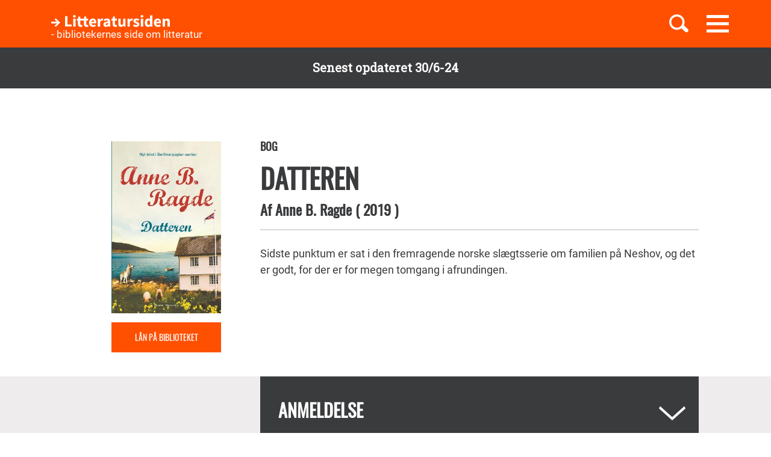

--- FILE ---
content_type: text/html; charset=UTF-8
request_url: https://litteratursiden.dk/boeger/datteren
body_size: 13110
content:
<!DOCTYPE html>
<html  lang="da" dir="ltr" prefix="og: https://ogp.me/ns#">
  <head>
    <meta charset="utf-8" />
<noscript><style>form.antibot * :not(.antibot-message) { display: none !important; }</style>
</noscript><meta name="MobileOptimized" content="width" />
<meta name="HandheldFriendly" content="true" />
<meta name="viewport" content="width=device-width, initial-scale=1.0" />
<link rel="canonical" href="http://litteratursiden.dk/boeger/datteren" />
<meta property="og:site_name" content="Drupal" />
<meta property="og:type" content="website" />
<meta property="og:url" content="http://litteratursiden.dk/boeger/datteren" />
<meta property="og:title" content="Datteren" />
<meta property="og:description" content="Sidste punktum er sat i den fremragende norske slægtsserie om familien på Neshov, og det er godt, for der er for megen tomgang i afrundingen." />
<link rel="icon" href="/sites/default/files/favicon_litteratursiden_web_1.png" type="image/png" />

    <title>Datteren  | Litteratursiden</title>
    <script id="CookieConsent" src="https://policy.app.cookieinformation.com/uc.js" data-culture="DA" type="text/javascript"></script>
    <link rel="stylesheet" media="all" href="/sites/default/files/css/css_y0YvqBveWGeAji9nraVEPG8OD6t0wEW2FeQqJdHjRcs.css?delta=0&amp;language=da&amp;theme=litteratursiden&amp;include=eJxFjVEOwjAMQy9UliNVWZeNsrQZScro7dkAwc_Ts2XJo4ibK24wKxbaRdcwMy5wYuBc14g3fIbbvZH22HLElESnLBV-Fjh7NEJNV_jrgM0lSdmYnD4TzhMpeK7962ftpOhN7cgVFpYR-WLej-8lWDenAiMahUem3eDNocjUmF62b0q0" />
<link rel="stylesheet" media="all" href="https://cdn.jsdelivr.net/npm/entreprise7pro-bootstrap@3.4.5/dist/css/bootstrap.min.css" integrity="sha256-J8Qcym3bYNXc/gGB6fs4vFv/XDiug+tOuXJlsIMrXzo=" crossorigin="anonymous" />
<link rel="stylesheet" media="all" href="https://cdn.jsdelivr.net/npm/@unicorn-fail/drupal-bootstrap-styles@0.0.2/dist/3.1.1/7.x-3.x/drupal-bootstrap.min.css" integrity="sha512-nrwoY8z0/iCnnY9J1g189dfuRMCdI5JBwgvzKvwXC4dZ+145UNBUs+VdeG/TUuYRqlQbMlL4l8U3yT7pVss9Rg==" crossorigin="anonymous" />
<link rel="stylesheet" media="all" href="https://cdn.jsdelivr.net/npm/@unicorn-fail/drupal-bootstrap-styles@0.0.2/dist/3.1.1/8.x-3.x/drupal-bootstrap.min.css" integrity="sha512-jM5OBHt8tKkl65deNLp2dhFMAwoqHBIbzSW0WiRRwJfHzGoxAFuCowGd9hYi1vU8ce5xpa5IGmZBJujm/7rVtw==" crossorigin="anonymous" />
<link rel="stylesheet" media="all" href="https://cdn.jsdelivr.net/npm/@unicorn-fail/drupal-bootstrap-styles@0.0.2/dist/3.2.0/7.x-3.x/drupal-bootstrap.min.css" integrity="sha512-U2uRfTiJxR2skZ8hIFUv5y6dOBd9s8xW+YtYScDkVzHEen0kU0G9mH8F2W27r6kWdHc0EKYGY3JTT3C4pEN+/g==" crossorigin="anonymous" />
<link rel="stylesheet" media="all" href="https://cdn.jsdelivr.net/npm/@unicorn-fail/drupal-bootstrap-styles@0.0.2/dist/3.2.0/8.x-3.x/drupal-bootstrap.min.css" integrity="sha512-JXQ3Lp7Oc2/VyHbK4DKvRSwk2MVBTb6tV5Zv/3d7UIJKlNEGT1yws9vwOVUkpsTY0o8zcbCLPpCBG2NrZMBJyQ==" crossorigin="anonymous" />
<link rel="stylesheet" media="all" href="https://cdn.jsdelivr.net/npm/@unicorn-fail/drupal-bootstrap-styles@0.0.2/dist/3.3.1/7.x-3.x/drupal-bootstrap.min.css" integrity="sha512-ZbcpXUXjMO/AFuX8V7yWatyCWP4A4HMfXirwInFWwcxibyAu7jHhwgEA1jO4Xt/UACKU29cG5MxhF/i8SpfiWA==" crossorigin="anonymous" />
<link rel="stylesheet" media="all" href="https://cdn.jsdelivr.net/npm/@unicorn-fail/drupal-bootstrap-styles@0.0.2/dist/3.3.1/8.x-3.x/drupal-bootstrap.min.css" integrity="sha512-kTMXGtKrWAdF2+qSCfCTa16wLEVDAAopNlklx4qPXPMamBQOFGHXz0HDwz1bGhstsi17f2SYVNaYVRHWYeg3RQ==" crossorigin="anonymous" />
<link rel="stylesheet" media="all" href="https://cdn.jsdelivr.net/npm/@unicorn-fail/drupal-bootstrap-styles@0.0.2/dist/3.4.0/8.x-3.x/drupal-bootstrap.min.css" integrity="sha512-tGFFYdzcicBwsd5EPO92iUIytu9UkQR3tLMbORL9sfi/WswiHkA1O3ri9yHW+5dXk18Rd+pluMeDBrPKSwNCvw==" crossorigin="anonymous" />
<link rel="stylesheet" media="all" href="/sites/default/files/css/css_jV-Tlv5hf0QvyvoXKj-_lj3uHDniHszgwTUh8V7pQI0.css?delta=9&amp;language=da&amp;theme=litteratursiden&amp;include=eJxFjVEOwjAMQy9UliNVWZeNsrQZScro7dkAwc_Ts2XJo4ibK24wKxbaRdcwMy5wYuBc14g3fIbbvZH22HLElESnLBV-Fjh7NEJNV_jrgM0lSdmYnD4TzhMpeK7962ftpOhN7cgVFpYR-WLej-8lWDenAiMahUem3eDNocjUmF62b0q0" />

    
    <link rel="stylesheet" media="all" href="/themes/custom/litteratursiden/banner.css">
  </head>
  <body class="page-node-95917 path-node page-node-type-book has-glyphicons">

        <div id="static_site_last_update" class="llu-banner">
      <div class="container">
        <strong>Senest opdateret 30/6-24</strong>
      </div>
    </div>

    <a href="#main-content" class="visually-hidden focusable skip-link">
      Gå til hovedindhold
    </a>
    
      <div class="dialog-off-canvas-main-canvas" data-off-canvas-main-canvas>
              <div  class="navbar navbar-default" id="navbar" role="banner">
      <div class="navbar-header">
        <div class="container no-padding">
          <div class="btn-group pull-right">
                          <button id="navbar-toggle" type="button" class="navbar-toggle collapsed"
                      data-toggle="collapse" data-target="#navbar-collapse" aria-expanded="false"
                      aria-controls="navbar">
                <span class="sr-only">Toggle navigation</span>
                <span class="icon-bar"></span>
                <span class="icon-bar"></span>
                <span class="icon-bar"></span>
              </button>
                        <a class="search-toggle icon-btn pull-right no-search">
              <i class="ic-search" aria-hidden="true"></i>
            </a>
          </div>
            <div class="region region-navigation">
                <div class="logo-holder">
            <a class="logo" href="/" title="Hjem" rel="home">
                <div class="navbar-text">
                    <img class="img-responsive" src="/themes/custom/litteratursiden/images/Logo.svg" alt="Logo">
                    <div class="header--sub-text">- bibliotekernes side om litteratur</div>
                </div>

            </a>
        </div>
    <section class="lit-search-autocomplete-form block block-lit-search block-lit-search-autocomplete-block clearfix" data-drupal-selector="lit-search-autocomplete-form" id="block-searchautocompletedropdownblock">
  
    

      <form action="/boeger/datteren" method="post" id="lit-search-autocomplete-form" accept-charset="UTF-8">
  <div class="lit-search-autocomplete-field-container form-group js-form-wrapper form-wrapper" data-drupal-selector="edit-search" id="edit-search"><div class="form-item js-form-item form-type-textfield js-form-type-textfield form-item-autocomplete js-form-item-autocomplete form-no-label form-group">
  
  
  <input class="lit-search-autocomplete-field form-text form-control" placeholder="Indtast søgeord, bog, forfatter" autocomplete="off" data-drupal-selector="edit-autocomplete" type="text" id="edit-autocomplete" name="autocomplete" value="" size="60" maxlength="128" />

  
  
  </div>
<span class="lit-search-autocomplete-total"></span></div>
<div class="lit-search-autocomplete-results form-group js-form-wrapper form-wrapper" data-drupal-selector="edit-search-results" id="edit-search-results"></div>
<input autocomplete="off" data-drupal-selector="form-cr-nrwjsjgyrnkhwt4bk39qizg0w2o6su3pf-uhnxu" type="hidden" name="form_build_id" value="form--CR-NrWJsjGYRnkhWt4Bk39qizG0w2O6sU3pF_uhnXU" /><input data-drupal-selector="edit-lit-search-autocomplete-form" type="hidden" name="form_id" value="lit_search_autocomplete_form" /><div data-drupal-selector="edit-actions" class="form-actions form-group js-form-wrapper form-wrapper" id="edit-actions"><button data-drupal-selector="edit-submit" class="button button--primary js-form-submit form-submit btn-primary btn icon-before" type="submit" id="edit-submit" name="op" value="Search"><span class="icon glyphicon glyphicon-search" aria-hidden="true"></span>
Search</button></div>

</form>

  </section>


  </div>

        </div>
      </div>
                    <div id="navbar-collapse" class="navbar-collapse collapse">
            <div class="region region-navigation-collapsible">
    <nav role="navigation" aria-labelledby="block-primaernavigation-menu" id="block-primaernavigation">
      
  <h2 id="block-primaernavigation-menu">Main navigation</h2>
  

        
              <ul id="main-menu"  class="main-menu nav navbar-nav">
                             <li class="l-1">
         <a href="/boerneboeger" data-drupal-link-system-path="node/96716">Børnebøger</a>
                    </li>
                        <li class="l-2">
         <a href="/boglister" data-drupal-link-system-path="boglister">Boglister</a>
                    </li>
                        <li class="l-3">
         <a href="/temaer" data-drupal-link-system-path="node/97390">Temaer</a>
                    </li>
        </ul>
  


  </nav>

  </div>

        </div>
          </div>
  
  
  <div class="header-wrapper">
    <div class="container">
      <h1 class="page-header">
<span>Datteren</span>
</h1>
    </div>
  </div>

  <div role="main" class="main-container container-fluid js-quickedit-main-content">
    <div class="logo-bg-holder"></div>
    <div class="row">


                  <section class="col-sm-12">

                                      <div class="highlighted container">  <div class="region region-highlighted">
    <div data-drupal-messages-fallback class="hidden"></div>

  </div>
</div>
                  
                
                
                

                          <a id="main-content"></a>
          <div class="node-page-container">
              <div class="region region-content">
      <div class="system-block-wrap"><article class="book full clearfix">
  <div class="container">
    <div class="left-col">
      <div class="author-block">
        
            <div class="field field--name-field-book-cover-image field--type-image field--label-hidden field--item" style="display: block;">  <img loading="lazy" src="/sites/default/files/styles/book_cover/public/cover_dandigbib_org/9788763858144.jpg?itok=RISRPy08" width="344" height="540" alt="" title="Datteren" class="img-responsive" />


</div>
      
        <div class="bibliotek hidden-xs hidden-sm"> <a href="https://bibliotek.dk/da/search/work/?search_block_form=870970-basis%3A47189543&amp;fragment=content" target="_blank">Lån på biblioteket</a></div>
      </div>
    </div>
    <div class="right-col">
      
      <h4 class="node-type"> Bog</h4>
      <h2 class="title">
        <a href="/boeger/datteren" rel="bookmark">
<span>Datteren</span>
</a>
      </h2>
      
      <h4 class="author">
        Af
          <span> 
      <div class="field field--name-field-book-reference-author field--type-entity-reference field--label-hidden field--items">
              <div class="field--item"><a href="/forfattere/anne-b-ragde" hreflang="da">Anne B. Ragde</a></div>
          </div>
   </span>
                <span class="published-year">(
            <div class="field field--name-field-book-published-year field--type-integer field--label-hidden field--item">2019</div>
      
          )</span>      </h4>
      <div class="bibliotek hidden-md hidden-lg"> <a href="https://bibliotek.dk/da/search/work/?search_block_form=870970-basis%3A47189543&amp;fragment=content" target="_blank">Lån på biblioteket</a></div>
      <div class="desktop-node-content hidden-xs hidden-sm">

        <div class="social-block">
          <div class="grow">
                        
            
          </div>
        </div>
        <div class="content">
          
            <div class="field field--name-field-book-body field--type-text-with-summary field--label-hidden field--item"><p>Sidste punktum er sat i den fremragende norske slægtsserie om familien på Neshov, og det er godt, for der er for megen tomgang i afrundingen.</p>
</div>
      
          
          
        </div>
      </div>
    </div>
        <div class="mobile-node-content hidden-md hidden-lg">
      <div class="social-block">
        <div class="grow">
                    
          
        </div>
      </div>
      <div class="content">
        
            <div class="field field--name-field-book-body field--type-text-with-summary field--label-hidden field--item"><p>Sidste punktum er sat i den fremragende norske slægtsserie om familien på Neshov, og det er godt, for der er for megen tomgang i afrundingen.</p>
</div>
      
        
      </div>
    </div>
  </div>
  <div class="accordion">
    <div class="container">
      <div class="right-col"> 
<div  class="book-additional-info effect-none field-group-accordion-wrapper">

<h3  class="field-group-format-toggler accordion-item">
  <a href="#">Anmeldelse</a>
</h3>
<div  class="book-review field-group-format-wrapper">
    <article class="review additional-info clearfix">

  
      <h2>
      <a href="/anmeldelser/datteren-af-anne-b-ragde" rel="bookmark">
<span>Datteren af Anne B. Ragde</span>
</a>
    </h2>
    

  
  <div class="content">
    <ul class="links inline list-inline"><li class="comment-forbidden"><a href="/user/login?destination=/boeger/datteren%23comment-form">Log ind</a> for at skrive kommentarer</li></ul><div class="form-item js-form-item form-type-item js-form-type-item form-item- js-form-item- form-no-label form-group">
  
  
  18 nov.19

  
  
  </div>
<article class="content-owner-portrait">
      <div class="review-author flex-row flex-nowrap">
      <div class="image-col">
        
            <div class="field field--name-field-user-picture field--type-image field--label-hidden field--item">  <a href="/users/anne-grete-jacobsen" hreflang="da"><img loading="lazy" src="/sites/default/files/styles/avatar/public/field_user_picture/anne_grete_bw.jpg?itok=UA5FRMYN" width="155" height="155" alt="" class="img-responsive" />

</a>
</div>
      
      </div>
      <div class="info-col">
        
            <div class="field field--name-field-user-full-name field--type-string field--label-hidden field--item"><span class="authored-by">Af</span><a href="/users/anne-grete-jacobsen" hreflang="da">Anne Grete Jacobsen</a></div>
      
        
        <div class="user-roles form-group">Skribent</div>

      </div>
    </div>
  </article>

            <div class="field field--name-field-review-body field--type-text-long field--label-hidden field--item"><p><strong>Sidste punktum er sat i den fremragende norske slægtsserie om familien på Neshov, og det er godt, for der er for megen tomgang i afrundingen. </strong></p>

<p>I forbindelse med udgivelsen af femte bind,&nbsp;<a href="https://litteratursiden.dk/boeger/liebhaverne-0">Liebhaverne</a>, udtalte Anne B. Ragde, at den ville være den sidste i serien, men en forfatter kan jo altid ændre mening, og da der var nogle ubesvarede spørgsmål i ’Liebhaverne’, fik vi alligevel et sjette bind.</p>

<p>Datteren Torunn er den gennemgående figur sammen med farfar Tormod, men også familien fra Nordsjælland kommer på besøg, så alle er samlede.</p>

<p>Efter Magidos død fører Torunn begravelsesfirmaet videre, og hun befinder sig rigtig godt på gården, så godt, at hun beslutter sig til at skifte efternavn til Neshov,, men det er noget som skaber en stor konflikt med hendes moder.</p>

<p>Torunn trives på gården med sin hund Anna, og hendes tid går med arbejde, besøg hos farfaren og istandsættelse af slægtsgården. Men savnet efter Magido er stort, og hun har svært ved at komme ud af sin sorg,. Måske er det fordi, der alligevel mangler noget – en mand – i hendes liv, og da en charmerende og meget farvestrålende og farverig præst kommer ind i billedet, er det måske nu, hun skal vove springet og binde sig til en mand igen. Men er han den rette?</p>

<p>Tormod stortrives på plejehjemmet, han har sine bøger, sit køleskab og sine sodavand, og et uventet besøg fra Østrig afslutter på en meget smuk måde historien om hans ungdoms umulige kærlighed med den tyske soldat Dieter.</p>

<p>Med ’Datteren’ afsluttes en fremragende fortælling om slægten på Neshov, , og jeg har nydt gensynet med hele familien, men når det er sagt, så synes jeg, der er lidt for megen tomgang i dette sidste bind. Der er mange beskrivelser af helt dagligdags hændelser, som selvfølgelig er med til at tegne miljøet, men det kan også blive for meget. Vi hører meget om boligindretning og farverne i de mange soverum, og mange af dialogerne bliver en slags smalltalk, som ikke rigtig fører fortællingen frem.</p>
</div>
      
  </div>

</article>

</div>

<h3  class="field-group-format-toggler accordion-item">
  <a href="#">Bogdetaljer</a>
</h3>
<div  class="book-details field-group-format-wrapper">
    
  <div class="field field--name-field-book-publisher field--type-string field--label-above">
    <div class="field--label">Forlag</div>
              <div class="field--item">Rosinante</div>
          </div>

  <div class="field field--name-field-book-translater field--type-string field--label-above">
    <div class="field--label">Oversætter</div>
              <div class="field--item">Camilla Christensen</div>
          </div>

  <div class="field field--name-field-book-old-library-key field--type-string field--label-above">
    <div class="field--label">Faustnummer</div>
              <div class="field--item">47189543</div>
          </div>

  <div class="field field--name-field-book-isbn field--type-string field--label-above">
    <div class="field--label">ISBN</div>
              <div class="field--item">9788763858144</div>
          </div>

  <div class="field field--name-field-book-number-of-pages field--type-integer field--label-above">
    <div class="field--label">Antal sider</div>
              <div class="field--item">339</div>
          </div>

</div></div>
</div>
    </div>
  </div>

      <div class="block-views-blockrelated-books-related-books-by-author-block">
      <div class="content-wrapper">
        <h2 class="block-title">Andre bøger af Anne B. Ragde</h2>
        <div class="views-element-container form-group"><div class="related-books-by-author js-view-dom-id-d40ec0a94ea44b285310b07e0c12bf3789fa442da5810d6d394d31838c8067a4 related-books">
  
  
  

  
  
  

  <div class="lit-slider">
          <div class="views-row">
      <article class="book slick-item clearfix">
  <div class="content">

    <a href="/boeger/hjerteknuseren-roman" rel="bookmark">
              
            <div class="field field--name-field-book-cover-image field--type-image field--label-hidden field--item" style="display: block;">  <img loading="lazy" src="/sites/default/files/styles/slick_item/public/field_book_cover_image/438d5cde6a794e44dc84640e9f118b49.jpeg?itok=DYY4WP2F" width="188" height="289" alt="" class="img-responsive" />


</div>
      
          </a>

    
          <h2>
        <a href="/boeger/hjerteknuseren-roman" rel="bookmark">
<span>Hjerteknuseren </span>
</a>
      </h2>
      <div class="author">
                          Af 
            Anne B. Ragde
      
                    </div>        

  </div>
  <div class="hover-content">
    <a class="link-wrapper" href="/boeger/hjerteknuseren-roman"></a>
    <h2>
      
<span>Hjerteknuseren </span>

    </h2>
          <div class="description book">        Anne B. Ragde skriver melankolsk, letfordøjeligt og til tider tragikomisk om en moden kvinde, der er kørt uhjælpeligt fast i sin tilværelse.
      </div>
        
          <a class="read-more" href="/boeger/hjerteknuseren-roman" rel="bookmark">Læs mere</a>
      </div>
</article>

    </div>
          <div class="views-row">
      <article class="book slick-item clearfix">
  <div class="content">

    <a href="/boeger/liebhaverne-0" rel="bookmark">
              
            <div class="field field--name-field-book-cover-image field--type-image field--label-hidden field--item" style="display: block;">  <img loading="lazy" src="/sites/default/files/styles/slick_item/public/cover_dandigbib_org/9788763854955.jpg?itok=BNUwtHFa" width="188" height="289" alt="" title="Liebhaverne " class="img-responsive" />


</div>
      
          </a>

    
          <h2>
        <a href="/boeger/liebhaverne-0" rel="bookmark">
<span>Liebhaverne </span>
</a>
      </h2>
      <div class="author">
                          Af 
            Anne B. Ragde
      
                    </div>        

  </div>
  <div class="hover-content">
    <a class="link-wrapper" href="/boeger/liebhaverne-0"></a>
    <h2>
      
<span>Liebhaverne </span>

    </h2>
          <div class="description book">        Herligt gensyn med slægten på Neshov. Liebhaverne fortæller den tragiske og rørende historie om familien med de mange hemmeligheder.
      </div>
        
          <a class="read-more" href="/boeger/liebhaverne-0" rel="bookmark">Læs mere</a>
      </div>
</article>

    </div>
          <div class="views-row">
      <article class="book slick-item clearfix">
  <div class="content">

    <a href="/boeger/altid-tilgivelse" rel="bookmark">
              
            <div class="field field--name-field-book-cover-image field--type-image field--label-hidden field--item" style="display: block;">  <img loading="lazy" src="/sites/default/files/styles/slick_item/public/cover_dandigbib_org/9788763847841.jpg?itok=bfsoFBXu" width="188" height="289" alt="" title="Altid tilgivelse" class="img-responsive" />


</div>
      
          </a>

    
          <h2>
        <a href="/boeger/altid-tilgivelse" rel="bookmark">
<span>Altid tilgivelse</span>
</a>
      </h2>
      <div class="author">
                          Af 
            Anne B. Ragde
      
                    </div>        

  </div>
  <div class="hover-content">
    <a class="link-wrapper" href="/boeger/altid-tilgivelse"></a>
    <h2>
      
<span>Altid tilgivelse</span>

    </h2>
          <div class="description book">        Der er gået tre et halvt år siden Torunn søgte tilflugt hos Christer efter farens død. Erlend og Krumme er blevet travle småbørnsforældre, Margido har fundet tilbage til sin Gud og…
      </div>
        
          <a class="read-more" href="/boeger/altid-tilgivelse" rel="bookmark">Læs mere</a>
      </div>
</article>

    </div>
          <div class="views-row">
      <article class="book slick-item clearfix">
  <div class="content">

    <a href="/boeger/kold-dag-i-helvede" rel="bookmark">
              
            <div class="field field--name-field-book-cover-image field--type-image field--label-hidden field--item" style="display: block;">  <img loading="lazy" src="/sites/default/files/styles/slick_item/public/cover_dandigbib_org/9788763840804.jpg?itok=iqcaOPqf" width="188" height="289" alt="" title="Kold dag i helvede" class="img-responsive" />


</div>
      
          </a>

    
          <h2>
        <a href="/boeger/kold-dag-i-helvede" rel="bookmark">
<span>Kold dag i helvede</span>
</a>
      </h2>
      <div class="author">
                          Af 
            Anne B. Ragde
      
                    </div>        

  </div>
  <div class="hover-content">
    <a class="link-wrapper" href="/boeger/kold-dag-i-helvede"></a>
    <h2>
      
<span>Kold dag i helvede</span>

    </h2>
          <div class="description book">        En hundeopdrætter og hans hjælper - eller elskerinde? - arbejder sammen i et usselt hus i Nordnorges vildmark. Hvem overlever vinteren?
      </div>
        
          <a class="read-more" href="/boeger/kold-dag-i-helvede" rel="bookmark">Læs mere</a>
      </div>
</article>

    </div>
          <div class="views-row">
      <article class="book slick-item clearfix">
  <div class="content">

    <a href="/boeger/jeg-har-et-taeppe-i-tusind-farver" rel="bookmark">
              
            <div class="field field--name-field-book-cover-image field--type-image field--label-hidden field--item" style="display: block;">  <img loading="lazy" src="/sites/default/files/styles/slick_item/public/cover_dandigbib_org/9788763836630.jpg?itok=5jU7kw5_" width="188" height="289" alt="" title="Jeg har et tæppe i tusind farver" class="img-responsive" />


</div>
      
          </a>

    
          <h2>
        <a href="/boeger/jeg-har-et-taeppe-i-tusind-farver" rel="bookmark">
<span>Jeg har et tæppe i tusind farver</span>
</a>
      </h2>
      <div class="author">
                          Af 
            Anne B. Ragde
      
                    </div>        

  </div>
  <div class="hover-content">
    <a class="link-wrapper" href="/boeger/jeg-har-et-taeppe-i-tusind-farver"></a>
    <h2>
      
<span>Jeg har et tæppe i tusind farver</span>

    </h2>
          <div class="description book">        Varmt og hudløst portræt af Birte, forfatterens danske mor, som arbejdede på fabrik i Trondheim og var kompromisløs eneforsørger for sine to døtre. Nu er hun døende, og datteren…
      </div>
        
          <a class="read-more" href="/boeger/jeg-har-et-taeppe-i-tusind-farver" rel="bookmark">Læs mere</a>
      </div>
</article>

    </div>
          <div class="views-row">
      <article class="book slick-item clearfix">
  <div class="content">

    <a href="/boeger/jeg-skal-gore-dig-sa-lykkelig" rel="bookmark">
              
            <div class="field field--name-field-book-cover-image field--type-image field--label-hidden field--item" style="display: block;">  <img loading="lazy" src="/sites/default/files/styles/slick_item/public/cover_dandigbib_org/9788763822640.jpg?itok=uTRCI2-a" width="188" height="289" alt="" title="Jeg skal gøre dig så lykkelig" class="img-responsive" />


</div>
      
          </a>

    
          <h2>
        <a href="/boeger/jeg-skal-gore-dig-sa-lykkelig" rel="bookmark">
<span>Jeg skal gøre dig så lykkelig</span>
</a>
      </h2>
      <div class="author">
                          Af 
            Anne B. Ragde
      
                    </div>        

  </div>
  <div class="hover-content">
    <a class="link-wrapper" href="/boeger/jeg-skal-gore-dig-sa-lykkelig"></a>
    <h2>
      
<span>Jeg skal gøre dig så lykkelig</span>

    </h2>
          <div class="description book">        Året er 1965, og vi følger otte familier i stort og småt i en boligblik i Trondhjem. Alle holder øje med hinanden, mens de drømmer om lykken og deres andel af den stigende velstand
      </div>
        
          <a class="read-more" href="/boeger/jeg-skal-gore-dig-sa-lykkelig" rel="bookmark">Læs mere</a>
      </div>
</article>

    </div>
          <div class="views-row">
      <article class="book slick-item clearfix">
  <div class="content">

    <a href="/boeger/en-tiger-en-engel" rel="bookmark">
              
            <div class="field field--name-field-book-cover-image field--type-image field--label-hidden field--item" style="display: block;">  <img loading="lazy" src="/sites/default/files/styles/slick_item/public/cover_dandigbib_org/9788763820059.jpg?itok=ALMElSGV" width="188" height="289" alt="" title="En tiger for en engel" class="img-responsive" />


</div>
      
          </a>

    
          <h2>
        <a href="/boeger/en-tiger-en-engel" rel="bookmark">
<span>En tiger for en engel</span>
</a>
      </h2>
      <div class="author">
                          Af 
            Anne B. Ragde
      
                    </div>        

  </div>
  <div class="hover-content">
    <a class="link-wrapper" href="/boeger/en-tiger-en-engel"></a>
    <h2>
      
<span>En tiger for en engel</span>

    </h2>
          <div class="description book">        Den 8-årige Lotte fortæller om sine oplevelser, da forældrene bliver skilt, om svigt af kammerater og en ny veninde, livet alene med mor, sporadiske besøg hos far og en dejlig lang…
      </div>
        
          <a class="read-more" href="/boeger/en-tiger-en-engel" rel="bookmark">Læs mere</a>
      </div>
</article>

    </div>
          <div class="views-row">
      <article class="book slick-item clearfix">
  <div class="content">

    <a href="/boeger/natonsket" rel="bookmark">
              
            <div class="field field--name-field-book-cover-image field--type-image field--label-hidden field--item" style="display: block;">  <img loading="lazy" src="/sites/default/files/styles/slick_item/public/cover_dandigbib_org/9788763814577.jpg?itok=ibi17dWR" width="188" height="289" alt="" title="Natønsket" class="img-responsive" />


</div>
      
          </a>

    
          <h2>
        <a href="/boeger/natonsket" rel="bookmark">
<span>Natønsket</span>
</a>
      </h2>
      <div class="author">
                          Af 
            Anne B. Ragde
      
                    </div>        

  </div>
  <div class="hover-content">
    <a class="link-wrapper" href="/boeger/natonsket"></a>
    <h2>
      
<span>Natønsket</span>

    </h2>
          <div class="description book">        Historien om Ingunn, single-pige i 30'erne med et meget aktivt sexliv. Et stilstudie over casanovaens kønsklicheer, her er det pigen, der skifter partnerne ud. Til slut må hun dog…
      </div>
        
          <a class="read-more" href="/boeger/natonsket" rel="bookmark">Læs mere</a>
      </div>
</article>

    </div>
          <div class="views-row">
      <article class="book slick-item clearfix">
  <div class="content">

    <a href="/boeger/arseniktarnet-0" rel="bookmark">
              
            <div class="field field--name-field-book-cover-image field--type-image field--label-hidden field--item" style="display: block;">  <img loading="lazy" src="/sites/default/files/styles/slick_item/public/cover_dandigbib_org/9788763813563.jpg?itok=87d0FYGq" width="188" height="289" alt="" title="Arseniktårnet" class="img-responsive" />


</div>
      
          </a>

    
          <h2>
        <a href="/boeger/arseniktarnet-0" rel="bookmark">
<span>Arseniktårnet</span>
</a>
      </h2>
      <div class="author">
                          Af 
            Anne B. Ragde
      
                    </div>        

  </div>
  <div class="hover-content">
    <a class="link-wrapper" href="/boeger/arseniktarnet-0"></a>
    <h2>
      
<span>Arseniktårnet</span>

    </h2>
          <div class="description book">        Med den fallerede revyskuespillerinde Amalie som omdrejningspunkt udspiller der sig en farverig familieroman i tre generationer op gennem det tyvende århundredes København og Oslo
      </div>
        
          <a class="read-more" href="/boeger/arseniktarnet-0" rel="bookmark">Læs mere</a>
      </div>
</article>

    </div>
          <div class="views-row">
      <article class="book slick-item clearfix">
  <div class="content">

    <a href="/boeger/arseniktarnet" rel="bookmark">
              
            <div class="field field--name-field-book-cover-image field--type-image field--label-hidden field--item" style="display: block;">  <img loading="lazy" src="/sites/default/files/styles/slick_item/public/cover_dandigbib_org/9788763810449.jpg?itok=69MIkwXL" width="188" height="289" alt="" title="Arseniktårnet" class="img-responsive" />


</div>
      
          </a>

    
          <h2>
        <a href="/boeger/arseniktarnet" rel="bookmark">
<span>Arseniktårnet</span>
</a>
      </h2>
      <div class="author">
                          Af 
            Anne B. Ragde
      
                    </div>        

  </div>
  <div class="hover-content">
    <a class="link-wrapper" href="/boeger/arseniktarnet"></a>
    <h2>
      
<span>Arseniktårnet</span>

    </h2>
          <div class="description book">        Med den fallerede revyskuespillerinde Amalie som omdrejningspunkt udspiller der sig en farverig familieroman i tre generationer op gennem det tyvende århundredes København og Oslo.
      </div>
        
          <a class="read-more" href="/boeger/arseniktarnet" rel="bookmark">Læs mere</a>
      </div>
</article>

    </div>
          <div class="views-row">
      <article class="book slick-item clearfix">
  <div class="content">

    <a href="/boeger/pa-bunden-af-havet-ligger-et-slot" rel="bookmark">
              
            <div class="field field--name-field-book-cover-image field--type-image field--label-hidden field--item" style="display: block;">  <img loading="lazy" src="/sites/default/files/styles/slick_item/public/cover_dandigbib_org/9788763807739.jpg?itok=gxHg7KI-" width="188" height="289" alt="" title="På bunden af havet ligger et slot" class="img-responsive" />


</div>
      
          </a>

    
          <h2>
        <a href="/boeger/pa-bunden-af-havet-ligger-et-slot" rel="bookmark">
<span>På bunden af havet ligger et slot</span>
</a>
      </h2>
      <div class="author">
                          Af 
            Anne B. Ragde
      
                    </div>        

  </div>
  <div class="hover-content">
    <a class="link-wrapper" href="/boeger/pa-bunden-af-havet-ligger-et-slot"></a>
    <h2>
      
<span>På bunden af havet ligger et slot</span>

    </h2>
          <div class="description book">        Alene med mor på ferie i et forladt hus på en næsten øde ø, og kun et program i fjernsynet, skal da blive kedeligt. Et uhyggeligt vejr gør ferien alt andet end kedelig og Alex…
      </div>
        
          <a class="read-more" href="/boeger/pa-bunden-af-havet-ligger-et-slot" rel="bookmark">Læs mere</a>
      </div>
</article>

    </div>
          <div class="views-row">
      <article class="book slick-item clearfix">
  <div class="content">

    <a href="/boeger/ligge-i-gronne-enge" rel="bookmark">
              
            <div class="field field--name-field-book-cover-image field--type-image field--label-hidden field--item" style="display: block;">  <img loading="lazy" src="/sites/default/files/styles/slick_item/public/cover_dandigbib_org/9788763808491.jpg?itok=afFqTLWE" width="188" height="289" alt="" title="Ligge i grønne enge" class="img-responsive" />


</div>
      
          </a>

    
          <h2>
        <a href="/boeger/ligge-i-gronne-enge" rel="bookmark">
<span>Ligge i grønne enge</span>
</a>
      </h2>
      <div class="author">
                          Af 
            Anne B. Ragde
      
                    </div>        

  </div>
  <div class="hover-content">
    <a class="link-wrapper" href="/boeger/ligge-i-gronne-enge"></a>
    <h2>
      
<span>Ligge i grønne enge</span>

    </h2>
          <div class="description book">        Tor, Margido og Erland bor nu på gården i Trondheim, og vi møder familien, da de samles på gården en varm sommerdag, og de sidste handlingstråde fletter sig ud.
      </div>
        
          <a class="read-more" href="/boeger/ligge-i-gronne-enge" rel="bookmark">Læs mere</a>
      </div>
</article>

    </div>
          <div class="views-row">
      <article class="book slick-item clearfix">
  <div class="content">

    <a href="/boeger/eremitkrebsene" rel="bookmark">
              
            <div class="field field--name-field-book-cover-image field--type-image field--label-hidden field--item" style="display: block;">  <img loading="lazy" src="/sites/default/files/styles/slick_item/public/cover_dandigbib_org/9788763803571.jpg?itok=zkMw9jFc" width="188" height="289" alt="" title="Eremitkrebsene" class="img-responsive" />


</div>
      
          </a>

    
          <h2>
        <a href="/boeger/eremitkrebsene" rel="bookmark">
<span>Eremitkrebsene</span>
</a>
      </h2>
      <div class="author">
                          Af 
            Anne B. Ragde
      
                    </div>        

  </div>
  <div class="hover-content">
    <a class="link-wrapper" href="/boeger/eremitkrebsene"></a>
    <h2>
      
<span>Eremitkrebsene</span>

    </h2>
          <div class="description book">        Herligt gensyn med Torunn, Tor, Magido, Erlend og Krumme i Anne B Ragdes andet&nbsp; bind om den norske slægt Neshov&nbsp;&nbsp;- en fabelagtig god beskrivelse af et liv som…
      </div>
        
          <a class="read-more" href="/boeger/eremitkrebsene" rel="bookmark">Læs mere</a>
      </div>
</article>

    </div>
          <div class="views-row">
      <article class="book slick-item clearfix">
  <div class="content">

    <a href="/boeger/majas-glade-dage" rel="bookmark">
              
            <div class="field field--name-field-book-cover-image field--type-image field--label-hidden field--item" style="display: block;">  <img loading="lazy" src="/sites/default/files/styles/slick_item/public/cover_dandigbib_org/9788702003345.jpg?itok=5VLc_dMS" width="188" height="289" alt="" title="Majas glade dage" class="img-responsive" />


</div>
      
          </a>

    
          <h2>
        <a href="/boeger/majas-glade-dage" rel="bookmark">
<span>Majas glade dage</span>
</a>
      </h2>
      <div class="author">
                          Af 
            Anne B. Ragde
      
                    </div>        

  </div>
  <div class="hover-content">
    <a class="link-wrapper" href="/boeger/majas-glade-dage"></a>
    <h2>
      
<span>Majas glade dage</span>

    </h2>
          <div class="description book">        Gravhuden Maja er hovedperson i denne hverdagshistorie om børnehavebarnet Jacob og hans mor og far. Begivenhederne tager derfor udgangspunkt i Majas handlinger og mulige tanker
      </div>
        
          <a class="read-more" href="/boeger/majas-glade-dage" rel="bookmark">Læs mere</a>
      </div>
</article>

    </div>
          <div class="views-row">
      <article class="book slick-item clearfix">
  <div class="content">

    <a href="/boeger/ved-du-hvad-de-voksne-laver-mens-du-sover" rel="bookmark">
              
            <div class="image--default field field--name-field-book-cover-image field--type-image field--label-hidden field--item" style="display: block;">  <img loading="lazy" src="/sites/default/files/styles/slick_item/public/default_images/placeholder_5.png?itok=w35Zs6P7" width="188" height="289" alt="" class="img-responsive" />


</div>
      
          </a>

    
          <h2>
        <a href="/boeger/ved-du-hvad-de-voksne-laver-mens-du-sover" rel="bookmark">
<span>Ved du hvad de voksne laver, mens du sover?</span>
</a>
      </h2>
      <div class="author">
                          Af 
            Anne B. Ragde
      
                    </div>        

  </div>
  <div class="hover-content">
    <a class="link-wrapper" href="/boeger/ved-du-hvad-de-voksne-laver-mens-du-sover"></a>
    <h2>
      
<span>Ved du hvad de voksne laver, mens du sover?</span>

    </h2>
          <div class="description book">        Billedbog om hvad de voksne har travlt med, når børnene er lagt i seng. Nogle laver småreparationer, andre ringer eller lægger budget, nogle går på skole og andre på restaurant
      </div>
        
          <a class="read-more" href="/boeger/ved-du-hvad-de-voksne-laver-mens-du-sover" rel="bookmark">Læs mere</a>
      </div>
</article>

    </div>
  </div>
  
  

  
  

  
  
</div>
</div>

      </div>
    </div>
    
</article>
</div>
<section class="views-element-container block block-views block-views-blockcomments-user-reviews-block clearfix" id="block-views-block-comments-user-reviews-block">
  <div class="comments-header dark">
    <div class="container">
      <div class="flex-row flex-nowrap">
        <div class="left-col flex-row align-center">
          <div class="reviews-icon">
          </div>
        </div>
        <div class="right-col flex-row align-center space-between">
          <div class="title-container">
            
                          <h2 class="block-title">Brugernes anmeldelser</h2>
                        
          </div>
        </div>
      </div>
    </div>
  </div>
  <div class="comments-body">
    <div class="container">
      <div class="right-col">
                  <div class="form-group"><div class="user-reviews-block js-view-dom-id-fa677dd985b253430c532e85d8d60497753795569229f7638d0eb6f5abe42353">
  
  
  

  
  
  

      <div class="views-row"><div class="views-field views-field-extrafield-views-integration__flag-notifications"><span class="field-content"></span></div><div class="views-field views-field-lit-comments-count"><span class="field-content">0 anmeldelser</span></div><div class="views-field views-field-field-book-comments"><div class="field-content"><section>

      <div class="comments-posting-forbidden form-group"><a href="/user/login?destination=/boeger/datteren%23comment-form">Log ind</a> for at skrive kommentarer</div>

  
  <div id="comments-container-95917" class="comments-container form-group"></div>


</section>
</div></div></div>

  
  

  
  

  
  
</div>
</div>

              </div>
    </div>
  </div>
</section>


  </div>

          </div>
              </section>
    </div>
  </div>

      <footer class="footer">
      <div class="container">
        <div class="row">
          <div class="logo-holder">
            <img class="img-responsive" src="/themes/custom/litteratursiden/images/Logo.svg" alt="Logo">
          </div>
          <div class="col-sm-12">
              <div class="region region-footer">
    <nav role="navigation" aria-labelledby="block-sidefod-menu" id="block-sidefod">
            
  <h2 class="visually-hidden" id="block-sidefod-menu">- bibliotekernes side om litteratur</h2>
  

        
              <ul class="menu nav">
                            <li>
        <a href="/om-litteratursidendk" data-drupal-link-system-path="node/105055">Om Litteratursiden</a>
                  </li>
                        <li>
        <a href="https://www.was.digst.dk/litteratursiden-dk">Tilgængelighed</a>
                  </li>
          <li><a href="javascript:CookieConsent.renew()">Administrér samtykke</a></li>
    </ul>
  


  </nav>
<nav role="navigation" aria-labelledby="block-social-menu" id="block-social">
      
  <h2 id="block-social-menu">Følg os</h2>
  

        
              <ul class="menu nav">
                            <li class="facebook">
        <a href="https://www.facebook.com/litteratursiden">Facebook</a>
                  </li>
                        <li class="instagram">
        <a href="https://www.instagram.com/litteratursiden">Instagram</a>
                  </li>
                        <li class="twitter">
        <a href="https://twitter.com/Litteratursiden">Twitter</a>
                  </li>
        </ul>
  


  </nav>

  </div>

          </div>
        </div>
      </div>
    </footer>
  
  </div>

    
    <script type="application/json" data-drupal-selector="drupal-settings-json">{"path":{"baseUrl":"\/","pathPrefix":"","currentPath":"node\/95917","currentPathIsAdmin":false,"isFront":false,"currentLanguage":"da"},"pluralDelimiter":"\u0003","suppressDeprecationErrors":true,"ajaxPageState":{"libraries":"[base64]","theme":"litteratursiden","theme_token":null},"ajaxTrustedUrl":{"form_action_p_pvdeGsVG5zNF_XLGPTvYSKCf43t8qZYSwcfZl2uzM":true},"bootstrap":{"forms_has_error_value_toggle":1,"modal_animation":1,"modal_backdrop":"true","modal_focus_input":1,"modal_keyboard":1,"modal_select_text":1,"modal_show":1,"modal_size":"","popover_enabled":1,"popover_animation":1,"popover_auto_close":1,"popover_container":"body","popover_content":"","popover_delay":"0","popover_html":0,"popover_placement":"right","popover_selector":"","popover_title":"","popover_trigger":"click","tooltip_enabled":1,"tooltip_animation":1,"tooltip_container":"body","tooltip_delay":"0","tooltip_html":0,"tooltip_placement":"auto left","tooltip_selector":"","tooltip_trigger":"hover"},"field_group":{"accordion":{"mode":"default","context":"view","settings":{"classes":"book-additional-info","id":"book-additional-info","effect":"none"}},"accordion_item":{"mode":"default","context":"view","settings":{"classes":"book-review","show_empty_fields":false,"id":"book-additional-info-review","formatter":"closed"}}},"user":{"uid":0,"permissionsHash":"92990dad9850c7a0439583a0c6f28a66b53c3a04e0c88dc51d1808088c436e2b"}}</script>
<script src="/core/assets/vendor/jquery/jquery.min.js?v=3.7.1"></script>
<script src="/core/assets/vendor/underscore/underscore-min.js?v=1.13.7"></script>
<script src="/core/assets/vendor/once/once.min.js?v=1.0.1"></script>
<script src="/sites/default/files/languages/da_Cn4bILoAOJ9eopl1NYxVLqJQZb6nyNdNWE9kof91cFg.js?stmodn"></script>
<script src="/core/misc/drupalSettingsLoader.js?v=10.4.5"></script>
<script src="/core/misc/drupal.js?v=10.4.5"></script>
<script src="/core/misc/drupal.init.js?v=10.4.5"></script>
<script src="/modules/contrib/jquery_ui/assets/vendor/jquery.ui/ui/version-min.js?v=1.13.2"></script>
<script src="/modules/contrib/jquery_ui/assets/vendor/jquery.ui/ui/keycode-min.js?v=1.13.2"></script>
<script src="/modules/contrib/jquery_ui/assets/vendor/jquery.ui/ui/unique-id-min.js?v=1.13.2"></script>
<script src="/modules/contrib/jquery_ui/assets/vendor/jquery.ui/ui/widget-min.js?v=1.13.2"></script>
<script src="/modules/contrib/jquery_ui/assets/vendor/jquery.ui/ui/widgets/accordion-min.js?v=1.13.2"></script>
<script src="/modules/contrib/jquery_ui/assets/vendor/jquery.ui/ui/data-min.js?v=1.13.2"></script>
<script src="/modules/contrib/jquery_ui/assets/vendor/jquery.ui/ui/disable-selection-min.js?v=1.13.2"></script>
<script src="/modules/contrib/jquery_ui/assets/vendor/jquery.ui/ui/focusable-min.js?v=1.13.2"></script>
<script src="/modules/contrib/jquery_ui/assets/vendor/jquery.ui/ui/form-min.js?v=1.13.2"></script>
<script src="/modules/contrib/jquery_ui/assets/vendor/jquery.ui/ui/ie-min.js?v=1.13.2"></script>
<script src="/modules/contrib/jquery_ui/assets/vendor/jquery.ui/ui/labels-min.js?v=1.13.2"></script>
<script src="/modules/contrib/jquery_ui/assets/vendor/jquery.ui/ui/plugin-min.js?v=1.13.2"></script>
<script src="/modules/contrib/jquery_ui/assets/vendor/jquery.ui/ui/safe-active-element-min.js?v=1.13.2"></script>
<script src="/modules/contrib/jquery_ui/assets/vendor/jquery.ui/ui/safe-blur-min.js?v=1.13.2"></script>
<script src="/modules/contrib/jquery_ui/assets/vendor/jquery.ui/ui/scroll-parent-min.js?v=1.13.2"></script>
<script src="/modules/contrib/jquery_ui/assets/vendor/jquery.ui/ui/tabbable-min.js?v=1.13.2"></script>
<script src="/libraries/tiny-slider/dist/min/tiny-slider.js?v=1.x"></script>
<script src="/core/assets/vendor/tabbable/index.umd.min.js?v=6.2.0"></script>
<script src="/themes/contrib/bootstrap/js/bootstrap-pre-init.js?stmodn"></script>
<script src="https://cdn.jsdelivr.net/npm/entreprise7pro-bootstrap@3.4.5/dist/js/bootstrap.js" integrity="sha256-LOiXoKZ2wysQPuIK+KrFj0/gFFms8dpu21l//MOukmw=" crossorigin="anonymous"></script>
<script src="/themes/contrib/bootstrap/js/drupal.bootstrap.js?stmodn"></script>
<script src="/themes/contrib/bootstrap/js/attributes.js?stmodn"></script>
<script src="/themes/contrib/bootstrap/js/theme.js?stmodn"></script>
<script src="/themes/contrib/bootstrap/js/popover.js?stmodn"></script>
<script src="/themes/contrib/bootstrap/js/tooltip.js?stmodn"></script>
<script src="/modules/contrib/field_group/js/field_group.js?stmodn"></script>
<script src="/modules/contrib/field_group/modules/field_group_accordion/js/accordion.js?stmodn"></script>
<script src="/core/misc/progress.js?v=10.4.5"></script>
<script src="/themes/contrib/bootstrap/js/misc/progress.js?stmodn"></script>
<script src="/core/assets/vendor/loadjs/loadjs.min.js?v=4.3.0"></script>
<script src="/core/misc/debounce.js?v=10.4.5"></script>
<script src="/core/misc/announce.js?v=10.4.5"></script>
<script src="/core/misc/message.js?v=10.4.5"></script>
<script src="/themes/contrib/bootstrap/js/misc/message.js?stmodn"></script>
<script src="/core/misc/ajax.js?v=10.4.5"></script>
<script src="/themes/contrib/bootstrap/js/misc/ajax.js?stmodn"></script>
<script src="/modules/contrib/flag/js/flag-action_link_flash.js?v=10.4.5"></script>
<script src="/modules/custom/lit_search/js/autocomplete.js?v=1"></script>
<script src="/modules/custom/lit_slider/js/lit_slider.js?v=1.x"></script>
<script src="/themes/custom/litteratursiden/build/app.js?v=1.0.0"></script>
<script src="/themes/custom/litteratursiden/js/litteratursiden.js?v=1.0.0"></script>
<script src="/themes/custom/litteratursiden/js/dropdown-list.js?v=1.0.0"></script>
<script src="/themes/custom/litteratursiden/js/jquery.matchHeight.js?v=1.0.0"></script>


    <!-- Start p?WebTrekk Script  (Inds? til og med denne linje i headder)-->
    <script type="text/javascript">
      window.addEventListener('CookieInformationConsentGiven', function (event) {
        if (CookieInformation.getConsentGivenFor('cookie_cat_statistic')) {
          //Placeholder for fremtidige OnSiteSearch variabler start
          //Placeholder for fremtidige OnSiteSearch variabler slut

          window._tiConfig = window._tiConfig || {
                tiDomain: 'responder.wt-safetag.com',// Domain for tracking
                tiId: '476651662471322',// Tracking ID
              option: { }
          };

          /** start TagIntegration loader  */
          (function(c,d,a,f){c.wts=c.wts||[];var g=function(b){var a="";b.customDomain&&b.customPath?a=b.customDomain+"/"+b.customPath:b.tiDomain&&b.tiId&&(a=b.tiDomain+"/resp/api/get/"+b.tiId+"?url="+encodeURIComponent(c.location.href)+"&v=5");if(b.option)for(var d in b.option)a+="&"+d+"="+encodeURIComponent(b.option[d]);return a};if(-1===d.cookie.indexOf("wt_r=1")){var e=d.getElementsByTagName(a)[0];a=d.createElement(a);a.async=!0;a.onload=function(){if("undefined"!==typeof c.wt_r&&!isNaN(c.wt_r)){var b=
          new Date,a=b.getTime()+1E3*parseInt(c.wt_r);b.setTime(a);d.cookie="wt_r=1;path=/;expires="+b.toUTCString()}};a.onerror=function(){"undefined"!==typeof c.wt_mcp_hide&&"function"===typeof c.wt_mcp_hide.show&&(c.wt_mcp_hide.show(),c.wt_mcp_hide.show=function(){})};a.src="//"+g(f);e.parentNode.insertBefore(a,e)}})(window,document,"script",_tiConfig);

          /** end TagIntegration loader */

          /*<![CDATA[*/(function() {var sz = document.createElement('script'); sz.type = 'text/javascript'; sz.async = true; sz.src = '//siteimproveanalytics.com/js/siteanalyze_2240844.js'; var s = document.getElementsByTagName('script')[0]; s.parentNode.insertBefore(sz, s);})();/*]]>*/
        }
      }, false);
    </script>
    <!-- Slut p?WebTrekk Script (Inds? til og med denne linje i headder)-->

    <script>
      window.addEventListener('CookieInformationConsentGiven', function (event) {
        if (CookieInformation.getConsentGivenFor('cookie_cat_statistic')) {
          'use strict';(function(){var a=document.createElement('script');a.src='https://unpkg.com/@charlietango/ddb-widget/dist/ddb-widget.js',document.head.appendChild(a),a.onload=function(){var b=document.createElement('ddb-widget');document.body.appendChild(b)}})();
        }
      }, false);
    </script>
  </body>
</html>
